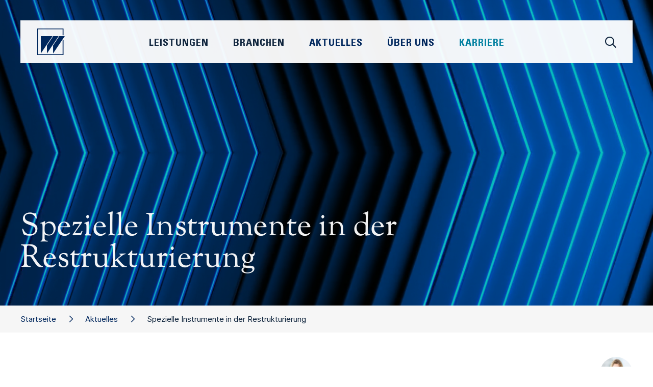

--- FILE ---
content_type: text/html;charset=UTF-8
request_url: https://www.wieselhuber.de/aktuelles/veranstaltungen/veranstaltung/-/23/Spezielle_Instrumente_in_der_Restrukturierung
body_size: 6802
content:
 <!DOCTYPE html>
<html xmlns="http://www.w3.org/1999/xhtml" lang="de">
    <head>
        <title>Spezielle Instrumente in der Restrukturierung • W&amp;P</title>
        <meta name="viewport" content="width=device-width, initial-scale=1.0, maximum-scale=1.0, user-scalable=0" />


        <meta name="description" content="" />
        <meta name="keywords" content="Dr. Wieselhuber &amp;amp; Partner GmbH Unternehmensberatung, Familienunternehmen, Inhaber, Gesellschafter, Nachfolge, IPO-Beratung, Emissionsbegleitung, B&amp;ouml;rsengang, Kapitalstrategie, Strategieberatung, Strategische Allianzen, Mergers &amp;amp; Acquisitions, Effizienz-Management, Human Resources, eBusiness, Corporate Finance, Marketing &amp;amp; Vertrieb, Organisationsmanagement, B&amp;ouml;rsenpl&amp;auml;tze, Equity Story, Asset- und Portfolio-Management, Unternehmensnachfolge, Mitarbeiterbeteiligung" />

        <meta property="og:title" content="W&amp;P • Spezielle Instrumente in der Restrukturierung" />
        
        
        <meta property="og:url" content="https://www.wieselhuber.de/aktuelles/veranstaltungen/veranstaltung/-/23/Spezielle_Instrumente_in_der_Restrukturierung">

        <meta name="twitter:card" content="summary" />
        <meta name="twitter:title" content="W&amp;P • Spezielle Instrumente in der Restrukturierung" />
        
        

        <meta name="msapplication-TileColor" content="#ffffff" />
        <meta name="msapplication-TileImage" content="/modules/page/style/bird_144.png" />
        <meta name="msapplication-square70x70logo" content="/modules/page/style/bird_70.png" />
        <meta name="msapplication-square150x150logo" content="/modules/page/style/bird_150.png" />
        <meta name="msapplication-wide310x150logo" content="/modules/page/style/logo_310x150.png" />
        <meta name="msapplication-square310x310logo" content="/modules/page/style/bird_310.png" />

        <link rel="apple-touch-icon" sizes="57x57" href="/modules/page/style/bird_57.png" />
        <link rel="apple-touch-icon" sizes="114x114" href="/modules/page/style/bird_114.png" />
        <link rel="apple-touch-icon" sizes="72x72" href="/modules/page/style/bird_72.png" />
        <link rel="apple-touch-icon" sizes="144x144" href="/modules/page/style/bird_144.png" />
        <link rel="apple-touch-icon" sizes="60x60" href="/modules/page/style/bird_60.png" />
        <link rel="apple-touch-icon" sizes="120x120" href="/modules/page/style/bird_120.png" />
        <link rel="apple-touch-icon" sizes="76x76" href="/modules/page/style/bird_76.png" />
        <link rel="apple-touch-icon" sizes="152x152" href="/modules/page/style/bird_152.png" />

        <link rel="icon" type="image/png" href="/modules/page/style/bird_196.png" sizes="196x196" />
        <link rel="icon" type="image/png" href="/modules/page/style/bird_128.png" sizes="128x128" />
        <link rel="icon" type="image/png" href="/modules/page/style/bird_96.png" sizes="96x96" />
        <link rel="icon" type="image/png" href="/modules/page/style/bird_32.png" sizes="32x32" />
        <link rel="icon" type="image/png" href="/modules/page/style/bird_16.png" sizes="16x16" />

        <link rel="shortcut icon" href="/favicon.ico" />
        <link rel="icon" sizes="16x16 32x32" href="/favicon.ico">

        <link rel="canonical" href="https://www.wieselhuber.de/veranstaltung/-/23/" />

        <link rel="stylesheet" type="text/css" href="/modules/minify/1768914194.css" />

        <style type="text/css">

            #__page_grid{
                display:grid;
                grid-column-gap:0;
                grid-row-gap:0;
                width:100%;
            }

            @media only screen and (min-width: calc(1200px + 60px)){ /*1200*/
                :root{
                    --widthContent:1200px;
                    --widthContentHalf:calc(1200px / 2);
                    --widthText:720px;
                    --offsetText:240px;
                }
                #__page_grid{
                    grid-template-columns:1fr repeat(30,40px) 1fr;
                }
            }
            @media only screen and (max-width: calc(1199px + 60px)){ /*960*/
                :root{
                    --widthContent:960px;
                    --widthContentHalf:calc(960px / 2);
                    --widthText:720px;
                    --offsetText:120px;
                }
                #__page_grid{
                    grid-template-columns:1fr repeat(24,40px) 1fr;
                }
            }
            @media only screen and (max-width: calc(959px + 60px)){ /*720*/
                :root{
                    --widthContent:720px;
                    --widthContentHalf:calc(720px / 2);
                    --widthText:480px;
                    --offsetText:120px;
                }
                #__page_grid{
                    grid-template-columns:1fr repeat(18,40px) 1fr;
                }
            }
            @media only screen and (max-width: calc(719px + 60px)){ /*480*/
                :root{
                    --widthContent:480px;
                    --widthContentHalf:calc(480px / 2);
                    --widthText:320px;
                    --offsetText:80px;
                }
                #__page_grid{
                    grid-template-columns:1fr repeat(12,40px) 1fr;
                }
            }
            @media only screen and (max-width: calc(479px + 60px)){ /*320*/
                :root{
                    --widthContent:320px;
                    --widthContentHalf:calc(320px / 2);
                    --widthText:280px;
                    --offsetText:20px;
                }
                #__page_grid{
                    grid-template-columns:1fr repeat(8,40px) 1fr;
                }
            }

            @media only screen and (min-width: calc(1200px + 60px)){
                #__pageInstance_10127{
                    /*grid-area:/1//33;*/
                    grid-row:5 / 6;
                    grid-column:1 / 33;
                }/*event*/
                #__pageInstance_10082{
                    /*grid-area:/6//32;*/
                    grid-row:3 / 4;
                    grid-column:6 / 32;
                }/*contact*/
                #__pageInstance_10085{
                    /*grid-area:/1//33;*/
                    grid-row:2 / 3;
                    grid-column:1 / 33;
                }/*breadCrumb*/
                #__pageInstance_10128{
                    /*grid-area:/1//33;*/
                    grid-row:10 / 11;
                    grid-column:1 / 33;
                }/*event*/
                #__pageInstance_10080{
                    /*grid-area:/1//33;*/
                    grid-row:1 / 2;
                    grid-column:1 / 33;
                }/*header*/
                #__pageInstance_10130{
                    /*grid-area:/1//33;*/
                    grid-row:16 / 17;
                    grid-column:1 / 33;
                }/*event*/
                #__pageInstance_10706{
                    /*grid-area:/1//33;*/
                    grid-row:6 / 7;
                    grid-column:1 / 33;
                }/*event*/
                #__pageInstance_10129{
                    /*grid-area:/1//33;*/
                    grid-row:13 / 14;
                    grid-column:1 / 33;
                }/*event*/
                #__pageInstance_10398{
                    /*grid-area:/1//33;*/
                    grid-row:7 / 8;
                    grid-column:1 / 33;
                }/*event*/
                #__pageInstance_10132{
                    /*grid-area:/1//33;*/
                    grid-row:22 / 23;
                    grid-column:1 / 33;
                }/*event*/
                #__pageInstance_10131{
                    /*grid-area:/1//33;*/
                    grid-row:19 / 20;
                    grid-column:1 / 33;
                }/*event*/
                #__pageInstance_10083{
                    /*grid-area:/1//33;*/
                    grid-row:29 / 30;
                    grid-column:1 / 33;
                }/*teaser*/
                #__pageInstance_10084{
                    /*grid-area:/1//33;*/
                    grid-row:26 / 27;
                    grid-column:1 / 33;
                }/*contact*/
                #__pageInstance_10088{
                    /*grid-area:/2//6;*/
                    grid-row:5 / 27;
                    grid-column:2 / 6;
                }/*page*/
                #__pageInstance_10081{
                    /*grid-area:/1//33;*/
                    grid-row:36 / 37;
                    grid-column:1 / 33;
                }/*footer*/
            }
            @media only screen and (max-width: calc(1199px + 60px)){
                #__pageInstance_10127{
                    /*grid-area:/1//27;*/
                    grid-row:5 / 6;
                    grid-column:1 / 27;
                }/*event*/
                #__pageInstance_10085{
                    /*grid-area:/1//27;*/
                    grid-row:2 / 3;
                    grid-column:1 / 27;
                }/*breadCrumb*/
                #__pageInstance_10082{
                    /*grid-area:/6//26;*/
                    grid-row:3 / 4;
                    grid-column:6 / 26;
                }/*contact*/
                #__pageInstance_10080{
                    /*grid-area:/1//27;*/
                    grid-row:1 / 2;
                    grid-column:1 / 27;
                }/*header*/
                #__pageInstance_10128{
                    /*grid-area:/1//27;*/
                    grid-row:10 / 11;
                    grid-column:1 / 27;
                }/*event*/
                #__pageInstance_10398{
                    /*grid-area:/1//27;*/
                    grid-row:7 / 8;
                    grid-column:1 / 27;
                }/*event*/
                #__pageInstance_10706{
                    /*grid-area:/1//27;*/
                    grid-row:6 / 7;
                    grid-column:1 / 27;
                }/*event*/
                #__pageInstance_10129{
                    /*grid-area:/1//27;*/
                    grid-row:13 / 14;
                    grid-column:1 / 27;
                }/*event*/
                #__pageInstance_10130{
                    /*grid-area:/1//27;*/
                    grid-row:16 / 17;
                    grid-column:1 / 27;
                }/*event*/
                #__pageInstance_10131{
                    /*grid-area:/1//27;*/
                    grid-row:19 / 20;
                    grid-column:1 / 27;
                }/*event*/
                #__pageInstance_10132{
                    /*grid-area:/1//27;*/
                    grid-row:22 / 23;
                    grid-column:1 / 27;
                }/*event*/
                #__pageInstance_10083{
                    /*grid-area:/1//27;*/
                    grid-row:29 / 30;
                    grid-column:1 / 27;
                }/*teaser*/
                #__pageInstance_10084{
                    /*grid-area:/1//27;*/
                    grid-row:26 / 27;
                    grid-column:1 / 27;
                }/*contact*/
                #__pageInstance_10081{
                    /*grid-area:/1//27;*/
                    grid-row:36 / 37;
                    grid-column:1 / 27;
                }/*footer*/
                #__pageInstance_10088{
                    /*grid-area:/2//6;*/
                    grid-row:5 / 27;
                    grid-column:2 / 6;
                }/*page*/
            }
            @media only screen and (max-width: calc(959px + 60px)){
                #__pageInstance_10127{
                    /*grid-area:/1//21;*/
                    grid-row:5 / 6;
                    grid-column:1 / 21;
                }/*event*/
                #__pageInstance_10082{
                    /*grid-area:/2//20;*/
                    grid-row:3 / 4;
                    grid-column:2 / 20;
                }/*contact*/
                #__pageInstance_10085{
                    /*grid-area:/1//21;*/
                    grid-row:2 / 3;
                    grid-column:1 / 21;
                }/*breadCrumb*/
                #__pageInstance_10080{
                    /*grid-area:/1//21;*/
                    grid-row:1 / 2;
                    grid-column:1 / 21;
                }/*header*/
                #__pageInstance_10128{
                    /*grid-area:/1//21;*/
                    grid-row:10 / 11;
                    grid-column:1 / 21;
                }/*event*/
                #__pageInstance_10129{
                    /*grid-area:/1//21;*/
                    grid-row:13 / 14;
                    grid-column:1 / 21;
                }/*event*/
                #__pageInstance_10706{
                    /*grid-area:/1//21;*/
                    grid-row:6 / 7;
                    grid-column:1 / 21;
                }/*event*/
                #__pageInstance_10398{
                    /*grid-area:/1//21;*/
                    grid-row:7 / 8;
                    grid-column:1 / 21;
                }/*event*/
                #__pageInstance_10130{
                    /*grid-area:/1//21;*/
                    grid-row:16 / 17;
                    grid-column:1 / 21;
                }/*event*/
                #__pageInstance_10132{
                    /*grid-area:/1//21;*/
                    grid-row:22 / 23;
                    grid-column:1 / 21;
                }/*event*/
                #__pageInstance_10131{
                    /*grid-area:/1//21;*/
                    grid-row:19 / 20;
                    grid-column:1 / 21;
                }/*event*/
                #__pageInstance_10083{
                    /*grid-area:/1//21;*/
                    grid-row:29 / 30;
                    grid-column:1 / 21;
                }/*teaser*/
                #__pageInstance_10084{
                    /*grid-area:/1//21;*/
                    grid-row:26 / 27;
                    grid-column:1 / 21;
                }/*contact*/
                #__pageInstance_10081{
                    /*grid-area:/1//21;*/
                    grid-row:36 / 37;
                    grid-column:1 / 21;
                }/*footer*/
                #__pageInstance_10088{display:none;}
            }
            @media only screen and (max-width: calc(719px + 60px)){
                #__pageInstance_10127{
                    /*grid-area:/1//15;*/
                    grid-row:5 / 6;
                    grid-column:1 / 15;
                }/*event*/
                #__pageInstance_10082{
                    /*grid-area:/2//14;*/
                    grid-row:3 / 4;
                    grid-column:2 / 14;
                }/*contact*/
                #__pageInstance_10085{
                    /*grid-area:/1//15;*/
                    grid-row:2 / 3;
                    grid-column:1 / 15;
                }/*breadCrumb*/
                #__pageInstance_10080{
                    /*grid-area:/1//15;*/
                    grid-row:1 / 2;
                    grid-column:1 / 15;
                }/*header*/
                #__pageInstance_10128{
                    /*grid-area:/1//15;*/
                    grid-row:10 / 11;
                    grid-column:1 / 15;
                }/*event*/
                #__pageInstance_10398{
                    /*grid-area:/1//15;*/
                    grid-row:7 / 8;
                    grid-column:1 / 15;
                }/*event*/
                #__pageInstance_10706{
                    /*grid-area:/1//15;*/
                    grid-row:6 / 7;
                    grid-column:1 / 15;
                }/*event*/
                #__pageInstance_10129{
                    /*grid-area:/1//15;*/
                    grid-row:13 / 14;
                    grid-column:1 / 15;
                }/*event*/
                #__pageInstance_10130{
                    /*grid-area:/1//15;*/
                    grid-row:16 / 17;
                    grid-column:1 / 15;
                }/*event*/
                #__pageInstance_10132{
                    /*grid-area:/1//15;*/
                    grid-row:22 / 23;
                    grid-column:1 / 15;
                }/*event*/
                #__pageInstance_10131{
                    /*grid-area:/1//15;*/
                    grid-row:19 / 20;
                    grid-column:1 / 15;
                }/*event*/
                #__pageInstance_10083{
                    /*grid-area:/1//15;*/
                    grid-row:29 / 30;
                    grid-column:1 / 15;
                }/*teaser*/
                #__pageInstance_10084{
                    /*grid-area:/1//15;*/
                    grid-row:26 / 27;
                    grid-column:1 / 15;
                }/*contact*/
                #__pageInstance_10081{
                    /*grid-area:/1//15;*/
                    grid-row:36 / 37;
                    grid-column:1 / 15;
                }/*footer*/
                #__pageInstance_10088{display:none;}
            }
            @media only screen and (max-width: calc(479px + 60px)){
                #__pageInstance_10127{
                    /*grid-area:/1//11;*/
                    grid-row:5 / 6;
                    grid-column:1 / 11;
                }/*event*/
                #__pageInstance_10082{
                    /*grid-area:/2//10;*/
                    grid-row:3 / 4;
                    grid-column:2 / 10;
                }/*contact*/
                #__pageInstance_10085{
                    /*grid-area:/1//11;*/
                    grid-row:2 / 3;
                    grid-column:1 / 11;
                }/*breadCrumb*/
                #__pageInstance_10130{
                    /*grid-area:/1//11;*/
                    grid-row:16 / 17;
                    grid-column:1 / 11;
                }/*event*/
                #__pageInstance_10129{
                    /*grid-area:/1//11;*/
                    grid-row:13 / 14;
                    grid-column:1 / 11;
                }/*event*/
                #__pageInstance_10706{
                    /*grid-area:/1//11;*/
                    grid-row:6 / 7;
                    grid-column:1 / 11;
                }/*event*/
                #__pageInstance_10080{
                    /*grid-area:/1//11;*/
                    grid-row:1 / 2;
                    grid-column:1 / 11;
                }/*header*/
                #__pageInstance_10398{
                    /*grid-area:/1//11;*/
                    grid-row:7 / 8;
                    grid-column:1 / 11;
                }/*event*/
                #__pageInstance_10128{
                    /*grid-area:/1//11;*/
                    grid-row:10 / 11;
                    grid-column:1 / 11;
                }/*event*/
                #__pageInstance_10131{
                    /*grid-area:/1//11;*/
                    grid-row:19 / 20;
                    grid-column:1 / 11;
                }/*event*/
                #__pageInstance_10132{
                    /*grid-area:/1//11;*/
                    grid-row:22 / 23;
                    grid-column:1 / 11;
                }/*event*/
                #__pageInstance_10084{
                    /*grid-area:/1//11;*/
                    grid-row:26 / 27;
                    grid-column:1 / 11;
                }/*contact*/
                #__pageInstance_10083{
                    /*grid-area:/1//11;*/
                    grid-row:29 / 30;
                    grid-column:1 / 11;
                }/*teaser*/
                #__pageInstance_10081{
                    /*grid-area:/1//11;*/
                    grid-row:36 / 37;
                    grid-column:1 / 11;
                }/*footer*/
                #__pageInstance_10088{display:none;}
            }

            :root{
                /*--widthContent:1200px;*/
                --colorPagePrimary:#229dbe;
                --colorPageSecondary:#229dbe;
                --colorPageTertiary:#000000;
                --colorPageQuaternary:#000000;
            }
        </style>

        <script type="text/javascript">
            window.onerror = function(message,url,line){
                var data = {
                    message:message,
                    file:url,
                    line:line
                };
                var img = new Image();
                img.src = '/modules/error/js?'+encodeURIComponent(JSON.stringify(data));
                return true;
            };
        </script>
    </head>
    <body class="hasSubNavigation">
        <div id="__page">
            <div id="__page_grid"><div id="__pageInstance_10127" class="__pageInstance __event __pageInstanceMarginTop=half" data-module="__event" data-instanceId="10127"><div class="__pageInstanceContent"><span id="Details" class="__page_anchor">1</span><div class="intro">
    <div class="__page_content_block section">
        <div class="details">
            <div class="date"><i class="fa-sharp fa-light fa-calendar icon"></i><div class="dates value">
                <div class="entry">
                    <span class="day">Montag, 23. Juni 2008</span><span class="time"></span>
                    
                </div>
            </div></div>
	        <div class="location"><i class="fa-sharp fa-light fa-location-dot icon"></i><span class="value"></span></div>
            <div class="host"><i class="fa-sharp fa-solid fa-people-group icon"></i><span class="value">Dr. Wieselhuber &amp; Partner GmbH</span></div>
        </div>
        <div class="text">
            <div class="info">
                <div class="date">23.06.2008</div>
                <div class="location"><div class="place">Stuttgart</div><div class="address"></div></div>
            </div>
            <div class="description __page_text"></div>
            <div class="text __page_text">Inhaltsübersicht:<br /><br />
<ul>
<li>Forumshopping als neues Instrument in der Restrukturierung
</li>
<li>Ursachen und Motive</li>
<li>Gesellschafterseitige Optionen</li>
<li>Neue bankenrelevante Rechtssprechung</li>
<li>Optionen und Vorsorgemaßnahmen für Banken</li>
</ul></div>
        </div>
    </div>
</div></div></div><div id="__pageInstance_10082" class="__pageInstance __contact __pageInstanceMarginBottom=no" data-module="__contact" data-instanceId="10082"><div class="__pageInstanceContent"><div class="expertsTeaser  paddingTop=half paddingBottom=no ">
    <div class="headline">Kontakt</div>
    <div class="contacts"><div class="contact contactId_10"><div class="portrait"><a href="#Kontakt"><img  data-id="1081"
        srcset="/modules/image/images/v/vonSachs01_3_800x0.jpg 800w, /modules/image/images/v/vonSachs01_3_1000x0.jpg 1000w, /modules/image/images/v/vonSachs01_3_1200x0.jpg 1200w,  /modules/image/images/v/vonSachs01_3_700x0.jpg 700w"
        sizes="(max-width: 900px) 90vw,
        (max-width:1100px) 70vw,
        40vw"
        src="/modules/image/images/v/vonSachs01_3_700x0.jpg"
/>
</a></div></div></div>
</div></div></div><div id="__pageInstance_10085" class="__pageInstance __breadCrumb " data-module="__breadCrumb" data-instanceId="10085"><div class="__pageInstanceContent"><div class="breadCrumbWrapper noSubNavigation "><div class="__page_content_block"><div class="links"><a href="/" class="nth2  styled">Startseite</a><a href="/aktuelles/" class="nth1  styled">Aktuelles</a><span class="nth0  styled">Spezielle Instrumente in der Restrukturierung</span></div></div></div></div></div><div id="__pageInstance_10128" class="__pageInstance __event " data-module="__event" data-instanceId="10128"><div class="__pageInstanceContent"><span id="Programm" class="__page_anchor">1</span></div></div><div id="__pageInstance_10080" class="__pageInstance __header " data-module="__header" data-instanceId="10080"><div class="__pageInstanceContent"><script type="text/x-template" id="__headerBlockTemplate"><div class="block" id="__headerBlock{{index}}" style="{{x}};{{y}};width:{{size}}px;height:{{size}}px">{{index}}</div></script>
    <header class="__header video ">
        <div class="container hasTitle" >
            <video autoplay loop id="__headerVideo" muted="" playsinline="" poster="/modules/page/poster/aktuelles.jpg">
                <source src="/modules/page/videos/aktuelles.mp4" type="video/mp4" />
                <source src="/modules/page/videos/aktuelles.webm" type="video/webm" />
                Ihr Browser unterstützt keine Videos
            </video>
            <div class="blocks r2 "><div class="b b0"></div><div class="b b1"></div><div class="b b2"></div><div class="b b3"></div><div class="b b4"></div><div class="b b5"></div><div class="b b6"></div><div class="b b7"></div><div class="b b8"></div><div class="b b9"></div></div>
            <!--<div class="titleWrapper cta"><div class="title"><h1 class="title0">Spezielle Instrumente in der Restrukturierung</h1></div></div>-->
            <div class="titleWrapper cta registration"><div class="title"><h1 class="title0 length=long">Spezielle Instrumente in der Restrukturierung</h1></div></div>
            <div class="__page_content_block ctas">
            </div>
        </div>
        <div class="navigationWrapper"><div class="navigation"><!--
            --><!--
            --><div class="scopes">
                <div class="scope services" data-scope="services" id="__header_scope_services">
                    <a href="/strategie/">Strategie</a>
                    <a href="/innovation_new_business/">Innovation & New Business</a>
                    <a href="/fuehrung_organisation/">Führung & Organisation</a>
                    <a href="/marketing_vertrieb/">Marketing & Vertrieb</a>
                    <a href="/operations/">Operations</a>
                    <a href="/business_performance/">Business Performance</a>
                    <a href="/corporate_finance/">Corporate Finance</a>
                    <a href="/distressed_ma/">Distressed M&A</a>
                    <a href="/restrukturierung_sanierung/">Restrukturierung & Sanierung</a>
                </div>
                <div class="scope industries" data-scope="industries" id="__header_scope_industries">
                   <a href="/industriegueter_automotive/">Industriegüter & Automotive</a>
                   <a href="/bauzuliefererindustrie/">Bau- und Bauzulieferindustrie</a>
                   <a href="/chemie_kunststoffe/">Chemie & Kunststoffe</a>
                   <a href="/konsumgueter/">Konsumgüter</a>
                   <a href="/handel_dienstleistungen/">Handel & Dienstleistungen</a>
                   <a href="/pharma_lifescience/">Pharma & LifeScience</a>
                   <a href="/real_estate/">Real Estate</a>
                </div><!--
                <div class="scope news" id="__header_scope_news">
                   <a href="/aktuelles/">Aktuelles</a>
                   <a href="/aktuelles/-/news">News</a>
                   <a href="/aktuelles/-/publikationen">Publikationen</a>
                   <a href="/aktuelles/-/veranstaltungen">Veranstaltungen</a>
                </div>
                -->
                <div class="scope aboutUs" data-scope="aboutUs" id="__header_scope_aboutUs">
                   <a href="/ueber_uns/#berUns">Unsere DNA</a>
                   <a href="/ueber_uns/#Management"><!--<a href="/person/-/7/Dr_Timo_Renz/">-->Management</a>
                   <a href="/ueber_uns/#UnsereVerpflichtung">Unsere Verpflichtung</a>
                   <a href="/ueber_uns/#Standorte">Standorte</a>
                </div>
                <div class="scope career" data-scope="career" id="__header_scope_career">
                   <a href="/karriere/#berUns">Über Uns</a>
                   <a href="/karriere/#InsideWP">Inside W&amp;P</a>
                   <a href="/karriere/#DeineZukunft">Deine Zukunft bei W&P</a>
                   <a href="/karriere/#UnsereBenefits">Unsere Benefits für Dich</a>
                   <a href="/karriere/#DeinStart">Dein Start</a>
                   <a href="/karriere/#Stellenangebote">Stellenangebote</a>
                </div><!--
            --></div><div class="mainNavigation"><div id="__header_mobileMenu" class="mobileMenu"><div class="indicator"><span></span><span></span><span></span></div></div><div class="logo" id="__headerLogo"><a href="/"><img src="/modules/page/icons/logoBird.svg" /></a></div><div class="search" id="__headerSearchIcon" data-scope="search"><i class="fa-sharp fa-regular fa-magnifying-glass"></i></div><div class="links"><span data-scope="services">Leistungen</span><span data-scope="industries">Branchen</span><span data-scope="news"><a href="/aktuelles/">Aktuelles</a></span><span data-scope="aboutUs"><a href="/ueber_uns/">Über Uns</a></span><span data-scope="career"><a href="/karriere/">Karriere</a></span></div></div></div></div>
        <div class="scope search" id="__header_scope_search">
            <div class="content" id="__header_search_content"><!--
                --><div class="bar"><!--
                    --><div class="background"></div><!--
                    --><div class="input"><input id="__header_search_input" type="search" placeholder="Suche..." /></div><!--
                    --><div class="close" onclick="__header.closeScope()"><i class="fa-sharp fa-light fa-xmark-large"></i></div><!--
                --></div><!--
                --><div class="main"><!--
                    --><div class="filters" id="__header_search_filters"><div class="group active"><div class="label" onclick="__header.toggleSearchFilter(this);"><i class="fa-sharp fa-solid fa-plus"></i>Format</div><div data-type="release" class="filter"><input type="checkbox" data-type="release" class="small" /><span class="title">News</span></div><div data-type="publication" class="filter"><input type="checkbox" data-type="publication" class="small"  /><span class="title">Publikationen</span></div><div data-type="event" class="filter"><input type="checkbox" data-type="event" class="small" /><span class="title">Events</span></div><div data-type="comment" class="filter"><input type="checkbox" data-type="comment" class="small" /><span class="title">Kommentare</span></div><div data-type="contact" class="filter"><input type="checkbox" data-type="contact" class="small" /><span class="title">Personen</span></div><div data-type="career" class="filter"><input type="checkbox" data-type="career" class="small" /><span class="title">Stellenangebote</span></div></div><div class="group"><div class="label" onclick="__header.toggleSearchFilter(this,true);"><i class="fa-sharp fa-solid fa-plus"></i>Leistungen</div><div data-type="tagId" data-value="30" class="filter"><input type="checkbox" data-tagid="30" class="small" /><span class="title">Strategie</span></div><div data-type="tagId" data-value="204" class="filter"><input type="checkbox" data-tagid="204" class="small" /><span class="title">Innovation &amp; New Business</span></div><div data-type="tagId" data-value="209" class="filter"><input type="checkbox" data-tagid="209" class="small" /><span class="title">Führung &amp; Organisation</span></div><div data-type="tagId" data-value="212" class="filter"><input type="checkbox" data-tagid="212" class="small" /><span class="title">Marketing &amp; Vertrieb</span></div><div data-type="tagId" data-value="195" class="filter"><input type="checkbox" data-tagid="195" class="small" /><span class="title">Operations</span></div><div data-type="tagId" data-value="219" class="filter"><input type="checkbox" data-tagid="219" class="small" /><span class="title">Business Performance</span></div><div data-type="tagId" data-value="171" class="filter"><input type="checkbox" data-tagid="171" class="small" /><span class="title">Corporate Finance</span></div><div data-type="tagId" data-value="274" class="filter"><input type="checkbox" data-tagid="274" class="small" /><span class="title">Distressed M&amp;A</span></div><div data-type="tagId" data-value="214" class="filter"><input type="checkbox" data-tagid="214" class="small" /><span class="title">Restrukturierung &amp; Sanierung</span></div></div><div class="group"><div class="label" onclick="__header.toggleSearchFilter(this,true);"><i class="fa-sharp fa-solid fa-plus"></i>Branchen</div><div data-type="tagId" data-value="222" class="filter"><input type="checkbox" data-tagid="222" class="small" /><span class="title">Industriegüter &amp; Automotive</span></div><div data-type="tagId" data-value="230" class="filter"><input type="checkbox" data-tagid="230" class="small" /><span class="title">Bauzulieferindustrie</span></div><div data-type="tagId" data-value="158" class="filter"><input type="checkbox" data-tagid="158" class="small" /><span class="title">Chemie &amp; Kunststoffe</span></div><div data-type="tagId" data-value="44" class="filter"><input type="checkbox" data-tagid="44" class="small" /><span class="title">Konsumgüter</span></div><div data-type="tagId" data-value="20" class="filter"><input type="checkbox" data-tagid="20" class="small" /><span class="title">Handel &amp; Dienstleistungen</span></div><div data-type="tagId" data-value="246" class="filter"><input type="checkbox" data-tagid="246" class="small" /><span class="title">Pharma &amp; LifeScience</span></div><div data-type="tagId" data-value="279" class="filter"><input type="checkbox" data-tagid="279" class="small" /><span class="title">Real Estate</span></div></div></div><!--
                    --><div class="results" id="__header_search_results"></div><!--
                --></div><!--
            --></div>
        </div>
    </header></div></div><div id="__pageInstance_10130" class="__pageInstance __event __pageInstanceBackgroundColor=dark" data-module="__event" data-instanceId="10130"><div class="__pageInstanceContent"><span id="Veranstaltungsort" class="__page_anchor">1</span></div></div><div id="__pageInstance_10706" class="__pageInstance __event __pageInstanceBackgroundColor=dark" data-module="__event" data-instanceId="10706"><div class="__pageInstanceContent"><span id="Optionen" class="__page_anchor">1</span></div></div><div id="__pageInstance_10129" class="__pageInstance __event " data-module="__event" data-instanceId="10129"><div class="__pageInstanceContent"><span id="Einladung" class="__page_anchor">1</span></div></div><div id="__pageInstance_10398" class="__pageInstance __event __pageInstanceBackgroundColor=off" data-module="__event" data-instanceId="10398"><div class="__pageInstanceContent"><span id="Referenten" class="__page_anchor">1</span></div></div><div id="__pageInstance_10132" class="__pageInstance __event __pageInstanceBackgroundColor=off" data-module="__event" data-instanceId="10132"><div class="__pageInstanceContent"><span id="Anmelden" class="__page_anchor">1</span></div></div><div id="__pageInstance_10131" class="__pageInstance __event __pageInstanceBackgroundColor=background" data-module="__event" data-instanceId="10131"><div class="__pageInstanceContent"><span id="Speichern" class="__page_anchor">1</span></div></div><div id="__pageInstance_10083" class="__pageInstance __teaser " data-module="__teaser" data-instanceId="10083"><div class="__pageInstanceContent"><div class="__page_content_block servicesAndIndustries">
    <div class="headlines">
        <h2>Unsere Leistungen &amp; Branchen</h2>
    </div>
    <div class="pages"><div class="page" onclick="window.location.href='/industriegueter_automotive/'"><div class="image"><img src="/modules/page/images/teasers/industriegueter_automotive.jpg" /><!--<img src="/_test/placeholder.svg" />--></div><div class="title"><span>Industriegüter &amp; Automotive</span></div><div class="arrow"><i class="fa-sharp fa-light fa-arrow-up-right"></i></div></div><div class="page" onclick="window.location.href='/bauzuliefererindustrie/'"><div class="image"><img src="/modules/page/images/teasers/bauzulieferer.jpg" /><!--<img src="/_test/placeholder.svg" />--></div><div class="title"><span>Bauzulieferindustrie</span></div><div class="arrow"><i class="fa-sharp fa-light fa-arrow-up-right"></i></div></div><div class="page" onclick="window.location.href='/chemie_kunststoffe/'"><div class="image"><img src="/modules/page/images/teasers/chemieKunststoffe.jpg" /><!--<img src="/_test/placeholder.svg" />--></div><div class="title"><span>Chemie &amp; Kunststoffe</span></div><div class="arrow"><i class="fa-sharp fa-light fa-arrow-up-right"></i></div></div><div class="page" onclick="window.location.href='/konsumgueter/'"><div class="image"><img src="/modules/page/images/teasers/konsumgueter.jpg" /><!--<img src="/_test/placeholder.svg" />--></div><div class="title"><span>Konsumgüter</span></div><div class="arrow"><i class="fa-sharp fa-light fa-arrow-up-right"></i></div></div><div class="page" onclick="window.location.href='/handel_dienstleistungen/'"><div class="image"><img src="/modules/page/images/teasers/handelDienstleistung.jpg" /><!--<img src="/_test/placeholder.svg" />--></div><div class="title"><span>Handel &amp; Dienstleistungen</span></div><div class="arrow"><i class="fa-sharp fa-light fa-arrow-up-right"></i></div></div><div class="page" onclick="window.location.href='/pharma_lifescience/'"><div class="image"><img src="/modules/page/images/teasers/pharma.jpg" /><!--<img src="/_test/placeholder.svg" />--></div><div class="title"><span>Pharma &amp; LifeScience</span></div><div class="arrow"><i class="fa-sharp fa-light fa-arrow-up-right"></i></div></div><div class="page" onclick="window.location.href='/real_estate/'"><div class="image"><img src="/modules/page/images/teasers/realEstate.jpg" /><!--<img src="/_test/placeholder.svg" />--></div><div class="title"><span>Real Estate</span></div><div class="arrow"><i class="fa-sharp fa-light fa-arrow-up-right"></i></div></div><div class="page" onclick="window.location.href='/strategie/'"><div class="image"><img src="/modules/page/images/teasers/strategie.jpg" /><!--<img src="/_test/placeholder.svg" />--></div><div class="title"><span>Strategie</span></div><div class="arrow"><i class="fa-sharp fa-light fa-arrow-up-right"></i></div></div><div class="page" onclick="window.location.href='/innovation_new_business/'"><div class="image"><img src="/modules/page/images/teasers/innovation.jpg" /><!--<img src="/_test/placeholder.svg" />--></div><div class="title"><span>Innovation &amp; New Business</span></div><div class="arrow"><i class="fa-sharp fa-light fa-arrow-up-right"></i></div></div><div class="page" onclick="window.location.href='/fuehrung_organisation/'"><div class="image"><img src="/modules/page/images/teasers/fo.jpg" /><!--<img src="/_test/placeholder.svg" />--></div><div class="title"><span>Führung &amp; Organisation</span></div><div class="arrow"><i class="fa-sharp fa-light fa-arrow-up-right"></i></div></div><div class="page" onclick="window.location.href='/marketing_vertrieb/'"><div class="image"><img src="/modules/page/images/teasers/marketing.jpg" /><!--<img src="/_test/placeholder.svg" />--></div><div class="title"><span>Marketing &amp; Vertrieb</span></div><div class="arrow"><i class="fa-sharp fa-light fa-arrow-up-right"></i></div></div><div class="page" onclick="window.location.href='/operations/'"><div class="image"><img src="/modules/page/images/teasers/operations.jpg" /><!--<img src="/_test/placeholder.svg" />--></div><div class="title"><span>Operations</span></div><div class="arrow"><i class="fa-sharp fa-light fa-arrow-up-right"></i></div></div><div class="page" onclick="window.location.href='/business_performance/'"><div class="image"><img src="/modules/page/images/teasers/bp.jpg" /><!--<img src="/_test/placeholder.svg" />--></div><div class="title"><span>Business Performance</span></div><div class="arrow"><i class="fa-sharp fa-light fa-arrow-up-right"></i></div></div><div class="page" onclick="window.location.href='/corporate_finance/'"><div class="image"><img src="/modules/page/images/teasers/corporateFinance.jpg" /><!--<img src="/_test/placeholder.svg" />--></div><div class="title"><span>Corporate Finance</span></div><div class="arrow"><i class="fa-sharp fa-light fa-arrow-up-right"></i></div></div><div class="page" onclick="window.location.href='/distressed_ma/'"><div class="image"><img src="/modules/page/images/teasers/distressedMA.jpg" /><!--<img src="/_test/placeholder.svg" />--></div><div class="title"><span>Distressed M&amp;A</span></div><div class="arrow"><i class="fa-sharp fa-light fa-arrow-up-right"></i></div></div><div class="page" onclick="window.location.href='/restrukturierung_sanierung/'"><div class="image"><img src="/modules/page/images/teasers/restrukturierung.jpg" /><!--<img src="/_test/placeholder.svg" />--></div><div class="title"><span>Restrukturierung &amp; Sanierung</span></div><div class="arrow"><i class="fa-sharp fa-light fa-arrow-up-right"></i></div></div><div class="break"></div></div>
</div></div></div><div id="__pageInstance_10084" class="__pageInstance __contact __pageInstanceBackgroundColor=dark __pageInstanceBlocksR=t" data-module="__contact" data-instanceId="10084"><div class="__pageInstanceContent"><span id="Kontakt" class="__page_anchor">1</span><div class="__pageInstanceBlocks xr yt r0"><div class="b b0 r2 t0"></div><div class="b b1 r0 t0"></div><div class="b b2 r2 t2"></div><div class="b b4 r0 t1"></div></div><div class="expertsDetail showDetails count=1 showForm=no" id="__contact_expertsDetail">
    <div class="__page_content_block">
        <h2>Kontakt</h2>
	    
        <div class="contacts"><div class="contact "><div class="portrait" ><img  data-id="1081"
        srcset="/modules/image/images/v/vonSachs01_3_800x0.jpg 800w, /modules/image/images/v/vonSachs01_3_1000x0.jpg 1000w, /modules/image/images/v/vonSachs01_3_1200x0.jpg 1200w,  /modules/image/images/v/vonSachs01_3_700x0.jpg 700w"
        sizes="(max-width: 900px) 90vw,
        (max-width:1100px) 70vw,
        40vw"
        src="/modules/image/images/v/vonSachs01_3_700x0.jpg"
/>
</div><div class="details"><div class="name"><div class="firstName" >Britta</div><div class="lastName" >von Sachs</div></div><div class="position">Assistentin der Geschäftsführung</div><div class="infos"><div class="entry phone"><div class="description">Tel</div><div class="value">+49 89 / 286 23 116</div></div><div class="entry email"><div class="description">Email</div><div class="value"><a href="mailto:sachs@wieselhuber.de" class="__page_link">sachs@wieselhuber.de</a></div></div></div><!--<div class="links" onclick="__contact.openForm('','Assistentin der Geschäftsführung','');"><i class="fa-sharp fa-regular fa-envelope"></i></div>--></div></div></div>
    </div>
</div></div></div><div id="__pageInstance_10088" class="__pageInstance __page __pageInstanceMarginTop=half" data-module="__page" data-instanceId="10088"><div class="__page_subNavigation noMarginTop"><div class="links"><div class="link"><a href="#Details" data-name="Details">Details</a></div><div class="link"><a href="#Kontakt" data-name="Kontakt">Kontakt</a></div></div><div class="bar"><div class="indicator"></div></div></div></div><div id="__pageInstance_10081" class="__pageInstance __footer " data-module="__footer" data-instanceId="10081"><div class="__pageInstanceContent"><footer>
        <div class="content">
            <div class="logo"><a href="/" class="__page_noDecoration"><img src="/modules/page/icons/logoFullWhite.svg" /></a></div>
            <div class="social"><a href="https://www.linkedin.com/company/dr--wieselhuber-&-partner-gmbh"><img src="/modules/page/icons/linkedIn.svg" /></a><a href="https://www.instagram.com/wieselhuberpartner/"><img src="/modules/page/icons/instagram.svg" /></a><a href="http://www.facebook.com/wieselhuber"><img src="/modules/page/icons/facebook.svg" /></a><a href="https://x.com/wieselhuber"><img src="/modules/page/icons/x.svg" /></a><a href="https://www.xing.com/pages/wieselhuber"><img src="/modules/page/icons/xing.svg" /></a></div>
            <div class="newsletter">
                <form action="/request/newsletter/register" method="post"><input type="text" name="email" placeholder="Ihre E-Mail" /><button class="__page_button">Newsletter abonnieren</button></form>
            </div>
            <div class="links"><div class="link"><a href="/kontakt/">Kontakt</a></div><div class="link"><a href="/impressum/">Impressum</a></div><div class="link"><a href="/disclaimer/">Disclaimer</a></div><div class="link"><a href="/datenschutz/">Datenschutz</a></div></div>
            <div class="copyRight">&copy; 2026 Dr. Wieselhuber & Partner GmbH</div>
            <div class="slogan slogan0">Perspektiven eröffnen.</div>
            <div class="slogan slogan1">Zukunft gestalten.</div>
        </div>
    </footer></div></div></div>
            <!--<div id="__page_blocks_header" class="__page_block header">HEADER</div>-->
            <div id="__page_errors"></div>
            <div id="__page_debug"></div>
            <script type="text/javascript" src="/modules/minify/1768914194.js" async></script>
            <script type="text/javascript">
                var __grids = '320,480,720,960,1200'.split(',');
                var __instanceIds = '10127,10082,10085,10128,10080,10130,10706,10129,10398,10132,10131,10083,10084,10088,10081'.split(',');
                var __languages = ['de','en'];
                var __language = 'de';
                var __pageModules = 'event,contact,breadCrumb,header,teaser,page,footer'.split(',');
                var __showErrorDialog = parseInt('0');
            </script>
        </div>
    </body>
</html>